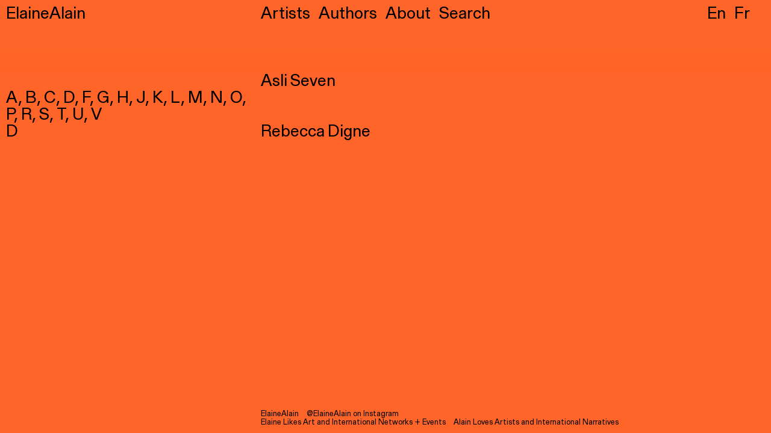

--- FILE ---
content_type: text/html; charset=UTF-8
request_url: https://elainealain.fr/authors/asli-seven
body_size: 4566
content:
<!-- Doctype HTML5 -->
<!doctype html>
<!--[if lt IE 7]><html class="no-js lt-ie9 lt-ie8 lt-ie7" lang="fr"> <![endif]-->
<!--[if IE 7]><html class="no-js lt-ie9 lt-ie8" lang="fr"> <![endif]-->
<!--[if IE 8]><html class="no-js lt-ie9" lang="fr"> <![endif]-->
<!--[if IE 9 ]><html class="ie9 no-js"> <![endif]-->
<!--[if (gt IE 9)|!(IE)]><!-->
<html class="no-js" lang="fr" dir="ltr">
<!--<![endif]-->

<head>
  <meta charset="utf-8">
  <title>ElaineAlain 👀 Asli Seven</title>

  <meta name="author" content="">
  <meta name="description" content="ElaineAlain offers a multitude of perspectives from international art critics and exhibition curators, featuring news about artists from the French scene. With this platform or on the eponymous Instagram account, the idea of ElaineAlain is to provide an overview of both the high quality and prolific diversity of the visual arts scene in France.">

  <meta http-equiv="X-UA-Compatible" content="IE=edge">
  <meta name="viewport" content="width=device-width, initial-scale=1, viewport-fit=cover">

  <link rel="apple-touch-icon-precomposed" rel="apple-touch-icon" sizes="57x57" href="https://elainealain.fr/media/site/3ad4e603b3-1639670639/favicon-57x.png" />
  <link rel="apple-touch-icon-precomposed" rel="apple-touch-icon" sizes="114x114" href="https://elainealain.fr/media/site/3ad4e603b3-1639670639/favicon-114x.png" />
  <link rel="apple-touch-icon-precomposed" rel="apple-touch-icon" sizes="72x72" href="https://elainealain.fr/media/site/3ad4e603b3-1639670639/favicon-72x.png" />
  <link rel="apple-touch-icon-precomposed" rel="apple-touch-icon" sizes="144x144" href="https://elainealain.fr/media/site/3ad4e603b3-1639670639/favicon-144x.png" />
  <link rel="apple-touch-icon-precomposed" rel="apple-touch-icon" sizes="60x60" href="https://elainealain.fr/media/site/3ad4e603b3-1639670639/favicon-60x.png" />
  <link rel="apple-touch-icon-precomposed" rel="apple-touch-icon" sizes="120x120" href="https://elainealain.fr/media/site/3ad4e603b3-1639670639/favicon-120x.png" />
  <link rel="apple-touch-icon-precomposed" rel="apple-touch-icon" sizes="76x76" href="https://elainealain.fr/media/site/3ad4e603b3-1639670639/favicon-76x.png" />
  <link rel="apple-touch-icon-precomposed" rel="apple-touch-icon" sizes="152x152" href="https://elainealain.fr/media/site/3ad4e603b3-1639670639/favicon-152x.png" />
  <link rel="icon" type="image/png" href="https://elainealain.fr/media/site/3ad4e603b3-1639670639/favicon-196x.png" sizes="196x196" />
  <link rel="icon" type="image/png" href="https://elainealain.fr/media/site/3ad4e603b3-1639670639/favicon-96x.png" sizes="96x96" />
  <link rel="icon" type="image/png" href="https://elainealain.fr/media/site/3ad4e603b3-1639670639/favicon-32x.png" sizes="32x32" />
  <link rel="icon" type="image/png" href="https://elainealain.fr/media/site/3ad4e603b3-1639670639/favicon-16x.png" sizes="16x16" />
  <link rel="icon" type="image/png" href="https://elainealain.fr/media/site/3ad4e603b3-1639670639/favicon-128x.png" sizes="128x128" />
  <meta name="application-name" content="&nbsp;" />
  <meta name="msapplication-TileColor" content="#FFFFFF" />
  <meta name="msapplication-TileImage" content="https://elainealain.fr/media/site/3ad4e603b3-1639670639/favicon-144x.png" />
  <meta name="msapplication-square70x70logo" content="https://elainealain.fr/media/site/3ad4e603b3-1639670639/favicon-70x.png" />
  <meta name="msapplication-square150x150logo" content="https://elainealain.fr/media/site/3ad4e603b3-1639670639/favicon-150x.png" />
  <meta name="msapplication-wide310x150logo" content="https://elainealain.fr/media/site/3ad4e603b3-1639670639/favicon-310x.png" />
  <meta name="msapplication-square310x310logo" content="https://elainealain.fr/media/site/3ad4e603b3-1639670639/favicon-310x.png" />

  <meta property="og:url" content="https://elainealain.fr/authors/asli-seven">
  <meta property="og:type" content="website">
  <meta property="og:title" content="ElaineAlain 👀 Asli Seven">
  <meta property="og:description" content="ElaineAlain offers a multitude of perspectives from international art critics and exhibition curators, featuring news about artists from the French scene. With this platform or on the eponymous Instagram account, the idea of ElaineAlain is to provide an overview of both the high quality and prolific diversity of the visual arts scene in France.">
  <meta property="og:image" content="https://elainealain.fr/media/site/5c45c9b274-1639670639/seo-1200x630.jpg">

  <meta name="twitter:card" content="summary_large_image">
  <meta name="twitter:site" content="" />
  <meta name="twitter:text:title" content="ElaineAlain 👀 Asli Seven">
  <meta name="twitter:title" content="ElaineAlain 👀 Asli Seven">
  <meta name="twitter:description" content="ElaineAlain offers a multitude of perspectives from international art critics and exhibition curators, featuring news about artists from the French scene. With this platform or on the eponymous Instagram account, the idea of ElaineAlain is to provide an overview of both the high quality and prolific diversity of the visual arts scene in France.">
  <meta name="twitter:image" content="https://elainealain.fr/media/site/5c45c9b274-1639670639/seo-1200x630.jpg">

  <link href="https://elainealain.fr/assets/css/bundle.css" rel="stylesheet">
  
<!-- Google tag (gtag.js) -->
<script async src="https://www.googletagmanager.com/gtag/js?id=G-603YJR9164"></script>
<script>
  window.dataLayer = window.dataLayer || [];
  function gtag(){dataLayer.push(arguments);}
  gtag('js', new Date());

  gtag('config', 'G-603YJR9164');
</script>

</head>

<body>

  <main class="main main--author">
    <header class="header">
  <div class="header__item"><a class="js-siteTitle header__title" href="https://elainealain.fr">ElaineAlain</a></div>
  <div class="header__item js-headerMenu">
          <div class="header__filter"><a href="https://elainealain.fr">Artists</a></div>
          <div class="header__filter active"><a href="https://elainealain.fr/authors">Authors</a></div>
          <div class="header__filter"><a href="https://elainealain.fr/about">About</a></div>
          <div class="header__filter"><a href="https://elainealain.fr/search">Search</a></div>
      </div>
  <div class="header__item">
    <div class="header__eyes__mobile js-eyesMobile">👀</div>
          <div class="header__language js-headerLanguage active"><a href="https://elainealain.fr/authors/asli-seven" hreflang="en">en</a></div>
          <div class="header__language js-headerLanguage"><a href="https://elainealain.fr/fr/auteurs/asli-seven" hreflang="fr">fr</a></div>
      </div>
</header>
<section class="content js-content home">
  <div class="home__list__outer js-homeOuter" data-unfilter="https://elainealain.fr/authors">
    <div class="home__letters js-homeLetterContainer" data-active="S"></div>
    <div class="home__list js-homeList">
            <div class="home__item js-homeItem js-homeLetter hidden" data-letter="A"><a href="https://elainealain.fr/authors/charles-aubin">Charles Aubin</a></div>
                <div class="home__item js-homeItem js-homeLetter hidden" data-letter="B"><a href="https://elainealain.fr/authors/camila-bechelany">Camila Bechelany</a></div>
          <div class="home__item js-homeItem hidden" data-letter="B"><a href="https://elainealain.fr/authors/kirsty-bell">Kirsty Bell</a></div>
          <div class="home__item js-homeItem hidden" data-letter="B"><a href="https://elainealain.fr/authors/karina-bisch">Karina Bisch</a></div>
          <div class="home__item js-homeItem hidden" data-letter="B"><a href="https://elainealain.fr/authors/piero-bisello">Piero Bisello</a></div>
          <div class="home__item js-homeItem hidden" data-letter="B"><a href="https://elainealain.fr/authors/osei-bonsu">Osei Bonsu</a></div>
                <div class="home__item js-homeItem js-homeLetter hidden" data-letter="C"><a href="https://elainealain.fr/authors/suela-cennet">Suela Cennet</a></div>
          <div class="home__item js-homeItem hidden" data-letter="C"><a href="https://elainealain.fr/authors/yann-chateigne-tytelman">Yann Chateigné Tytelman</a></div>
          <div class="home__item js-homeItem hidden" data-letter="C"><a href="https://elainealain.fr/authors/domenico-de-chirico">Domenico de Chirico</a></div>
          <div class="home__item js-homeItem hidden" data-letter="C"><a href="https://elainealain.fr/authors/stephanie-cristello">Stephanie Cristello</a></div>
                <div class="home__item js-homeItem js-homeLetter hidden" data-letter="D"><a href="https://elainealain.fr/authors/taous-dahmani">Taous Dahmani</a></div>
          <div class="home__item js-homeItem hidden" data-letter="D"><a href="https://elainealain.fr/authors/jareh-das">Jareh Das</a></div>
          <div class="home__item js-homeItem hidden" data-letter="D"><a href="https://elainealain.fr/authors/lillian-davies">Lillian Davies</a></div>
          <div class="home__item js-homeItem hidden" data-letter="D"><a href="https://elainealain.fr/authors/joseph-del-pesco-enar-de-dios-rodriguez">Joseph Del Pesco & Enar de Dios Rodríguez</a></div>
          <div class="home__item js-homeItem hidden" data-letter="D"><a href="https://elainealain.fr/authors/maurin-dietrich">Maurin Dietrich</a></div>
          <div class="home__item js-homeItem hidden" data-letter="D"><a href="https://elainealain.fr/authors/an-duplan">An Duplan</a></div>
                <div class="home__item js-homeItem js-homeLetter hidden" data-letter="F"><a href="https://elainealain.fr/authors/fanni-fetzer">Fanni Fetzer</a></div>
          <div class="home__item js-homeItem hidden" data-letter="F"><a href="https://elainealain.fr/authors/raphael-fonseca">Raphael Fonseca</a></div>
          <div class="home__item js-homeItem hidden" data-letter="F"><a href="https://elainealain.fr/authors/dominique-fontaine">Dominique Fontaine</a></div>
          <div class="home__item js-homeItem hidden" data-letter="F"><a href="https://elainealain.fr/authors/sylvie-fortin">Sylvie Fortin</a></div>
          <div class="home__item js-homeItem hidden" data-letter="F"><a href="https://elainealain.fr/authors/silvia-franceschini">Silvia Franceschini</a></div>
                <div class="home__item js-homeItem js-homeLetter hidden" data-letter="G"><a href="https://elainealain.fr/authors/noam-gal">Noam Gal</a></div>
          <div class="home__item js-homeItem hidden" data-letter="G"><a href="https://elainealain.fr/authors/julia-garimorth">Julia Garimorth</a></div>
          <div class="home__item js-homeItem hidden" data-letter="G"><a href="https://elainealain.fr/authors/samuel-gross">Samuel Gross</a></div>
          <div class="home__item js-homeItem hidden" data-letter="G"><a href="https://elainealain.fr/authors/ann-katrin-gunzel">Ann-Katrin Günzel</a></div>
                <div class="home__item js-homeItem js-homeLetter hidden" data-letter="H"><a href="https://elainealain.fr/authors/jorg-heiser">Jörg Heiser</a></div>
          <div class="home__item js-homeItem hidden" data-letter="H"><a href="https://elainealain.fr/authors/mara-hoberman">Mara Hoberman</a></div>
          <div class="home__item js-homeItem hidden" data-letter="H"><a href="https://elainealain.fr/authors/camille-houze">Camille Houzé</a></div>
                <div class="home__item js-homeItem js-homeLetter hidden" data-letter="J"><a href="https://elainealain.fr/authors/nanda-janssen">Nanda Janssen</a></div>
          <div class="home__item js-homeItem hidden" data-letter="J"><a href="https://elainealain.fr/authors/eliel-jones">Eliel Jones</a></div>
                <div class="home__item js-homeItem js-homeLetter hidden" data-letter="K"><a href="https://elainealain.fr/authors/kate-kraczon">Kate Kraczon</a></div>
                <div class="home__item js-homeItem js-homeLetter hidden" data-letter="L"><a href="https://elainealain.fr/authors/giulia-lamoni">Giulia Lamoni</a></div>
          <div class="home__item js-homeItem hidden" data-letter="L"><a href="https://elainealain.fr/authors/natasha-marie-llorens">Natasha Marie Llorens</a></div>
          <div class="home__item js-homeItem hidden" data-letter="L"><a href="https://elainealain.fr/authors/catalina-lozano">Catalina Lozano</a></div>
                <div class="home__item js-homeItem js-homeLetter hidden" data-letter="M"><a href="https://elainealain.fr/authors/isabella-maidment">Isabella Maidment</a></div>
          <div class="home__item js-homeItem hidden" data-letter="M"><a href="https://elainealain.fr/authors/charly-mirambeau">Charly Mirambeau</a></div>
          <div class="home__item js-homeItem hidden" data-letter="M"><a href="https://elainealain.fr/authors/paulo-miyada">Paulo Miyada</a></div>
                <div class="home__item js-homeItem js-homeLetter hidden" data-letter="N"><a href="https://elainealain.fr/authors/roland-nachtigaller">Roland Nachtigäller</a></div>
                <div class="home__item js-homeItem js-homeLetter hidden" data-letter="O"><a href="https://elainealain.fr/authors/beya-othmani">Beya Othmani</a></div>
                <div class="home__item js-homeItem js-homeLetter hidden" data-letter="P"><a href="https://elainealain.fr/authors/britta-peters">Britta Peters</a></div>
                <div class="home__item js-homeItem js-homeLetter hidden" data-letter="R"><a href="https://elainealain.fr/authors/andy-rankin">Andy Rankin</a></div>
                <div class="home__item js-homeItem js-homeLetter hidden" data-letter="S"><a href="https://elainealain.fr/authors/fabian-schoeneich">Fabian Schoeneich</a></div>
          <div class="home__item js-homeItem hidden" data-letter="S"><a href="https://elainealain.fr/authors/rebekka-seubert">Rebekka Seubert</a></div>
          <div class="home__item js-homeItem last" data-letter="S"><a href="https://elainealain.fr/authors/asli-seven">Asli Seven</a></div>
          <div class="home__item js-homeItem hidden" data-letter="S"><a href="https://elainealain.fr/authors/luis-silva-joao-mourao">Luís Silva & João Mourão</a></div>
          <div class="home__item js-homeItem hidden" data-letter="S"><a href="https://elainealain.fr/authors/klaus-speidel">Klaus Speidel</a></div>
          <div class="home__item js-homeItem hidden" data-letter="S"><a href="https://elainealain.fr/authors/mackenzie-stevens">Mackenzie Stevens</a></div>
                <div class="home__item js-homeItem js-homeLetter hidden" data-letter="T"><a href="https://elainealain.fr/authors/anissa-touati">Anissa Touati</a></div>
                <div class="home__item js-homeItem js-homeLetter hidden" data-letter="U"><a href="https://elainealain.fr/authors/valentine-umansky">Valentine Umansky</a></div>
                <div class="home__item js-homeItem js-homeLetter hidden" data-letter="V"><a href="https://elainealain.fr/authors/saverio-verini">Saverio Verini</a></div>
          <div class="home__item js-homeItem hidden" data-letter="V"><a href="https://elainealain.fr/authors/isabella-vitale">Isabella Vitale</a></div>
      </div>  </div>
  <div class="home__list__outer js-homeOuter">
    <div class="home__letters js-homeLetterContainer"></div>
    <div class="home__list js-homeList">
            <div class="home__item js-homeItem js-homeLetter last" data-letter="D"><a href="https://elainealain.fr/artists/rebecca-digne">Rebecca Digne</a></div>
      </div>  </div>
</section>

<section class="extract js-extract">
  <div class="extract__inner js-extractInner">
    <div class="extract__item js-extractItem active">
            <div class="extract__text"><p>Her pictures are no representation of familiar places or sublime sensations. Her techniques are no instrument for mimesis, and here is where making nature comes in. She says that landscape always have scars; sometimes they are found, sometimes we cause them.</p></div>
      <a href="https://elainealain.fr/artists/eva-nielsen" class="extract__author js-extractAuthor">Eva Nielsen, Piero Bisello</a>
    </div>
  </div>
  <div class="extract__bg js-marquee" data-length='20000'>
    <img src="https://elainealain.fr/media/site/065fe4846b-1639670639/cloud.png" class="extract__image">
  </div>
</section><footer class="footer">
  <div class="footer__inner">
    <div class="footer__line">
      <div class="footer__item"><a href="https://elainealain.fr">ElaineAlain</a></div>
      <div class="footer__item"><a href="https://instagram.com/ElaineAlain">@ElaineAlain on Instagram</a></div>
    </div>
    <div class="footer__line">
              <div class="footer__item">Elaine Likes Art and International Networks + Events</div>
              <div class="footer__item">Alain Loves Artists and International Narratives</div>
          </div>
  </div>
</footer></main>
<section class="eyes js-eyes">
  <div class="eyes__inner js-eyesContainer">
    <svg class="eyes__item js-eyesItem" enable-background="new 0 0 1306 683" viewBox="0 0 1306 683" xmlns="http://www.w3.org/2000/svg" xmlns:xlink="http://www.w3.org/1999/xlink">
  <linearGradient id="a">
    <stop offset="0" stop-opacity=".7851" />
    <stop offset=".3659" stop-opacity=".3554" />
    <stop offset=".4711" stop-opacity=".2479" />
    <stop offset="1" stop-color="#fff" stop-opacity="0" />
  </linearGradient>
  <radialGradient id="b" cx="-8257.1211" cy="463.0123" fx="-8257.0557" fy="461.2965" gradientTransform="matrix(156.0671 0 0 -32.3009 1289090 15543.9414)" gradientUnits="userSpaceOnUse" r="2.274" xlink:href="#a" />
  <linearGradient id="c">
    <stop offset=".2862" stop-color="#fcfcfc" />
    <stop offset=".4405" stop-color="#f5f5f5" />
    <stop offset=".6727" stop-color="#e0e0e0" />
    <stop offset=".7089" stop-color="#dcdcdc" />
    <stop offset=".8795" stop-color="#dcdcdc" />
    <stop offset=".9558" stop-color="#fff" />
  </linearGradient>
  <radialGradient id="d" cx="-8491.1055" cy="528.655" fx="-8491.6426" fy="531.0485" gradientTransform="matrix(-46.9353 0 0 -46.9353 -398104.3438 24914.6367)" gradientUnits="userSpaceOnUse" r="8.4277" xlink:href="#c" />
  <linearGradient id="e">
    <stop offset=".03660512" stop-color="#def" />
    <stop offset=".1247" stop-color="#d9ecff" stop-opacity=".9115" />
    <stop offset=".2046" stop-color="#cee4fd" stop-opacity=".8313" />
    <stop offset=".281" stop-color="#bcd8fb" stop-opacity=".7546" />
    <stop offset=".3354" stop-color="#aaccf9" stop-opacity=".7" />
    <stop offset=".3518" stop-color="#a2c5f4" stop-opacity=".6962" />
    <stop offset=".4983" stop-color="#5d8ec5" stop-opacity=".662" />
    <stop offset=".6207" stop-color="#2b65a4" stop-opacity=".6335" />
    <stop offset=".7131" stop-color="#0c4c8f" stop-opacity=".612" />
    <stop offset=".7646" stop-color="#004387" stop-opacity=".6" />
  </linearGradient>
  <radialGradient id="f" cx="-7986.3755" cy="441.7228" fx="-7987.3179" fy="439.9008" gradientTransform="matrix(22.8777 12.8101 12.8101 -22.8777 177532.6406 112561.3906)" gradientUnits="userSpaceOnUse" r="8.5695" xlink:href="#e" />
  <linearGradient id="g">
    <stop offset=".3679" stop-color="#fff" stop-opacity=".6196" />
    <stop offset="1" stop-color="#fff" stop-opacity="0" />
  </linearGradient>
  <linearGradient id="h" gradientTransform="matrix(-.4886 .8725 .8725 .4886 -723.1517 -689.2712)" gradientUnits="userSpaceOnUse" x1="107.7095" x2="195.7314" xlink:href="#g" y1="1488.6245" y2="1488.6245" />
  <radialGradient id="i" cx="-8254.2471" cy="463.0126" fx="-8254.1816" fy="461.2946" gradientTransform="matrix(156.0671 0 0 -32.3009 1289090 15543.9414)" gradientUnits="userSpaceOnUse" r="2.2768" xlink:href="#a" />
  <radialGradient id="j" cx="-8500.6719" cy="528.655" fx="-8501.209" fy="531.0498" gradientTransform="matrix(-46.9353 0 0 -46.9353 -398104.3438 24914.6367)" gradientUnits="userSpaceOnUse" r="8.4322" xlink:href="#c" />
  <radialGradient id="k" cx="-7971.4307" cy="450.0886" fx="-7972.373" fy="448.2655" gradientTransform="matrix(22.8777 12.8101 12.8101 -22.8777 177532.6406 112561.3906)" gradientUnits="userSpaceOnUse" r="8.5695" xlink:href="#e" />
  <linearGradient id="l" gradientTransform="matrix(-.4886 .8725 .8725 .4886 -723.1517 -689.2712)" gradientUnits="userSpaceOnUse" x1="-111.6692" x2="-23.6473" xlink:href="#g" y1="1880.4048" y2="1880.4048" />
  <path d="m0 594c0-48.7 192.1-88.9 428.2-88.9s428.2 39.2 428.2 88.9-192.1 88.9-428.2 88.9-428.2-40.2-428.2-88.9z" fill="url(#b)" opacity=".694" />
  <path d="m193.2 235c0-130 105-235 235-235s235 105 235 235-106 234-237 234-233-105-233-234z" fill="url(#d)" />
  <g class="eyes__ball eyes__ball--left js-eyeBall">
    <path d="m543.2 235c35-63 13-143-50-178s-144-14-180 49c-35 63-13 143 50 178 64 36 145 14 180-49z" fill="url(#f)" />
    <path clip-rule="evenodd" d="m389.2 86c-12 21-4 48 17 60s48 4 60-17 4-48-17-60c-21-11-48-4-60 17z" fill-rule="evenodd" />
  </g>
  <circle class="eyes__reflection eyes__reflection--left js-eyeReflection" clip-rule="evenodd" cx="501.2" cy="171" fill="url(#h)" fill-rule="evenodd" opacity=".75" r="44" />
  <path d="m448.5 594c0-48.8 192.4-89 428.8-89s428.8 39.2 428.8 89-192.4 89-428.8 89-428.8-40.2-428.8-89z" fill="url(#i)" opacity=".694" />
  <path class="js-eyeHeight" d="m642.2 235c0-130 105-235 235-235s235 105 235 235-106 234-237 234-233-105-233-234z" fill="url(#j)" />
  <g class="eyes__ball eyes__ball--right js-eyeBall">
    <path d="m992.3 235c35-63 13-143-50-178s-144-14-180 49c-35 63-13 143 50 178 63.9 36 145 14 180-49z" fill="url(#k)" />
    <path d="m838.2 86c-12 21-4 48 17 60s48 4 60-17 4-48-17-60c-21-11-48-4-60 17z" />
  </g>
  <circle class="eyes__reflection eyes__reflection--right js-eyeReflection" cx="950.3" cy="171" fill="url(#l)" opacity=".75" r="44" />
</svg>  </div>
</section>
<script src="https://elainealain.fr/assets/js/bundle.js"></script>

</body>

</html>

--- FILE ---
content_type: text/css
request_url: https://elainealain.fr/assets/css/bundle.css
body_size: 12711
content:
@charset "UTF-8";
/*! normalize.css v8.0.1 | MIT License | github.com/necolas/normalize.css */html{line-height:1.15;-webkit-text-size-adjust:100%}body{margin:0}main{display:block}h1{font-size:2em;margin:.67em 0}hr{box-sizing:initial;height:0;overflow:visible}pre{font-family:monospace,monospace;font-size:1em}a{background-color:initial}abbr[title]{border-bottom:none;text-decoration:underline;-webkit-text-decoration:underline dotted;text-decoration:underline dotted}b,strong{font-weight:bolder}code,kbd,samp{font-family:monospace,monospace;font-size:1em}small{font-size:80%}sub,sup{font-size:75%;line-height:0;position:relative;vertical-align:initial}sub{bottom:-.25em}sup{top:-.5em}img{border-style:none}button,input,optgroup,select,textarea{font-family:inherit;font-size:100%;line-height:1.15;margin:0}button,input{overflow:visible}button,select{text-transform:none}[type=button],[type=reset],[type=submit],button{-webkit-appearance:button}[type=button]::-moz-focus-inner,[type=reset]::-moz-focus-inner,[type=submit]::-moz-focus-inner,button::-moz-focus-inner{border-style:none;padding:0}[type=button]:-moz-focusring,[type=reset]:-moz-focusring,[type=submit]:-moz-focusring,button:-moz-focusring{outline:1px dotted ButtonText}fieldset{padding:.35em .75em .625em}legend{box-sizing:border-box;color:inherit;display:table;max-width:100%;padding:0;white-space:normal}progress{vertical-align:initial}textarea{overflow:auto}[type=checkbox],[type=radio]{box-sizing:border-box;padding:0}[type=number]::-webkit-inner-spin-button,[type=number]::-webkit-outer-spin-button{height:auto}[type=search]{-webkit-appearance:textfield;outline-offset:-2px}[type=search]::-webkit-search-decoration{-webkit-appearance:none}::-webkit-file-upload-button{-webkit-appearance:button;font:inherit}details{display:block}summary{display:list-item}[hidden],template{display:none}:root{--columns:12;--color-text:#000;--color-link:#000;--color-bg:#ff6428;--color-primary:#fff;--color-secondary:#84beff;--color-extract:#fff;--margin:10px;--margin-xxs:1px;--margin-xs:5px;--margin-sm:10px;--margin-md:15px;--margin-lg:30px;--margin-xl:60px;--margin-xxl:120px;--fs:22px;--fs-xxs:0.5rem;--fs-xs:11px;--fs-sm:22px;--fs-md:1.5rem;--fs-lg:2rem;--fs-xl:5rem;--fs-xxl:40px;--lh:24px;--lh-xxs:0.625rem;--lh-xs:12px;--lh-sm:24px;--lh-md:1.875rem;--lh-lg:2.5rem;--lh-xl:6.25rem;--lh-xxl:40px;--space:24px;--space-xxs:2.4px;--space-xs:12px;--space-sm:24px;--space-md:36px;--space-lg:72px;--space-xl:144px;--space-xxl:288px;--arrow-width:calc(16.66667vw - var(--margin-sm)*13/12*2 + var(--margin-sm))}@media screen and (min-width:576px){:root{--fs:26px;--fs-xxs:0.5rem;--fs-xs:13px;--fs-sm:26px;--fs-md:1.5rem;--fs-lg:2rem;--fs-xl:5rem;--fs-xxl:70px;--lh:26px;--lh-xxs:0.625rem;--lh-xs:13px;--lh-sm:26px;--lh-md:1.875rem;--lh-lg:2.5rem;--lh-xl:6.25rem;--lh-xxl:68px;--space:26px;--space-xxs:2.6px;--space-xs:13px;--space-sm:26px;--space-md:39px;--space-lg:78px;--space-xl:156px;--space-xxl:312px}}@media screen and (min-width:1050px){:root{--fs:28px;--fs-xxs:0.5rem;--fs-xs:13px;--fs-sm:28px;--fs-md:1.5rem;--fs-lg:2rem;--fs-xl:5rem;--fs-xxl:120px;--lh:28px;--lh-xxs:0.625rem;--lh-xs:14px;--lh-sm:28px;--lh-md:1.875rem;--lh-lg:2.5rem;--lh-xl:6.25rem;--lh-xxl:110px;--space:28px;--space-xxs:2.8px;--space-xs:14px;--space-sm:28px;--space-md:42px;--space-lg:84px;--space-xl:168px;--space-xxl:336px}}.artist__language,.transition{transition-property:all;transition-duration:.3s;transition-timing-function:cubic-bezier(.7,0,.3,1);transition-delay:0s}html{box-sizing:border-box}*,:after,:before{box-sizing:inherit}*{margin:0;font-feature-settings:"kern" 1;-webkit-font-kerning:normal;font-kerning:normal;-moz-osx-font-smoothing:grayscale;-webkit-font-smoothing:antialiased}body,html{-webkit-tap-highlight-color:transparent;height:100%;margin:0!important;padding:0!important;font-size:var(--fs);line-height:var(--lh);color:var(--color-text);background-color:var(--color-bg)}html{background:var(--color-bg)}a{color:var(--color-link);text-decoration:none;cursor:pointer}ol,ul{margin:0;padding:0}ul{list-style-type:none}ol{list-style-position:inside}img{width:100%}b,strong{font-weight:400}em,i{font-style:normal}@font-face{font-family:GerstnerProgramm-Regular;src:url(../fonts/GerstnerProgramm-Regular.woff) format("woff"),url(../fonts/GerstnerProgramm-Regular.woff2) format("woff2");font-weight:400;font-style:normal;font-display:auto}@font-face{font-family:GerstnerProgramm-Italic;src:url(../fonts/GerstnerProgramm-Italic.woff) format("woff"),url(../fonts/GerstnerProgramm-Italic.woff2) format("woff2");font-weight:400;font-style:normal;font-display:auto}.font-regular,body,html{font-family:GerstnerProgramm-Regular,Helvetica Neue,Helvetica,Arial,Lucida Grande,sans-serif}.artist__language em,.artist__language i,.artist__slide__caption em,.artist__slide__caption i,.font-italic,.paragraph em,.paragraph i{font-family:GerstnerProgramm-Italic,Helvetica Neue,Helvetica,Arial,Lucida Grande,sans-serif}h1,h2,h3,h4,h5,h6,small{margin:0;padding:0;border:0;outline:0;font-weight:inherit;font-style:inherit;font-size:100%;font-family:inherit;vertical-align:initial}.small{font-size:var(--fs-xxs);line-height:var(--lh-xxs)}.artist__language:not(.active),.artist__language blockquote,.artist__slide__caption,.artist__slide__caption blockquote,.footer__inner,.h6,.paragraph blockquote{font-size:var(--fs-xs);line-height:var(--lh-xs)}.artist__language.active,.h5{font-size:var(--fs-sm);line-height:var(--lh-sm)}.h4{font-size:var(--fs-md);line-height:var(--lh-md)}.h3{font-size:var(--fs-lg);line-height:var(--lh-lg)}.h2{font-size:var(--fs-xl);line-height:var(--lh-xl)}.extract__text,.h1{font-size:var(--fs-xxl);line-height:var(--lh-xxl)}.artist__language.active,.artist__language:not(.active),.artist__language blockquote,.artist__slide__caption,.artist__slide__caption blockquote,.extract__text,.footer__inner,.h1,.h2,.h3,.h4,.h5,.h6,.paragraph blockquote,.small{font-weight:400}.artist__language blockquote:not(:last-child),.artist__slide__caption blockquote:not(:last-child),.paragraph blockquote:not(:last-child){margin-bottom:var(--lh-xs)}.main{min-height:100vh;min-height:calc(var(--vh, 1vh)*100);display:flex;flex-direction:column;justify-content:space-between}.content{flex:1}.header{padding:10px 10px 0;display:grid;grid-template-columns:repeat(12,minmax(0,1fr));grid-column-gap:var(--margin-sm);align-items:flex-start;padding-bottom:var(--space-lg);position:-webkit-sticky;position:sticky;top:0;background:linear-gradient(180deg,#ff6529 0,rgba(255,101,41,.987) 31.12%,rgba(255,101,41,.951) 41.04%,rgba(255,101,41,.896) 49.68%,rgba(255,101,41,.825) 57.28%,rgba(255,101,41,.741) 63.84%,rgba(255,101,41,.648) 69.6%,rgba(255,101,41,.55) 74.56%,rgba(255,101,41,.45) 78.8%,rgba(255,101,41,.352) 82.64%,rgba(255,101,41,.259) 86%,rgba(255,101,41,.175) 89.04%,rgba(255,101,41,.104) 91.84%,rgba(255,101,41,.049) 94.56%,rgba(255,101,41,.013) 97.2%,rgba(255,101,41,0));z-index:9}.main--artist .header{background:linear-gradient(180deg,#fff 0,hsla(0,0%,100%,.987) 31.12%,hsla(0,0%,100%,.951) 41.04%,hsla(0,0%,100%,.896) 49.68%,hsla(0,0%,100%,.825) 57.28%,hsla(0,0%,100%,.741) 63.84%,hsla(0,0%,100%,.648) 69.6%,hsla(0,0%,100%,.55) 74.56%,hsla(0,0%,100%,.45) 78.8%,hsla(0,0%,100%,.352) 82.64%,hsla(0,0%,100%,.259) 86%,hsla(0,0%,100%,.175) 89.04%,hsla(0,0%,100%,.104) 91.84%,hsla(0,0%,100%,.049) 94.56%,hsla(0,0%,100%,.013) 97.2%,hsla(0,0%,100%,0))}.header__item{display:flex;justify-content:flex-start}.header__item:first-child{grid-column:span 8}@media screen and (min-width:850px){.header__item:first-child{grid-column:span 4}}.header__item:nth-child(2){grid-row:2;grid-column:span 12;flex-wrap:wrap}@media screen and (min-width:850px){.header__item:nth-child(2){grid-column:span 7;grid-row:initial}}.header__item:nth-child(3){justify-content:flex-end;grid-column:span 4}@media screen and (min-width:850px){.header__item:nth-child(3){justify-content:flex-start;grid-column:initial}}.header__filter{text-transform:capitalize;cursor:pointer}.header__filter:not(:last-child):after{content:" ";display:inline-block}.header__filter.active a,.no-touch .header__filter:hover a{background-image:linear-gradient(90deg,var(--color-text),var(--color-text));background-position:0 1.05em;background-repeat:repeat-x;background-size:1px 2px}.header__language{text-transform:capitalize;cursor:pointer}@media screen and (min-width:576px){.header__language:not(:last-child):after{content:" ";display:inline-block}}.header__language.active{display:none}@media screen and (min-width:576px){.header__language.active{display:block}}.header__language.active a,.no-touch .header__language:hover a{background-image:linear-gradient(90deg,var(--color-text),var(--color-text));background-position:0 1.05em;background-repeat:repeat-x;background-size:1px 2px}@keyframes headerAnimation{0%{transform:translateY(0)}25%{transform:translateY(40%)}75%{transform:translateY(-20%)}to{transform:translateY(0)}}.header__title span{display:inline-block}.header__title span.animated{animation:headerAnimation 2s;animation-timing-function:ease-in-out}.header__eyes__mobile{margin:0 20px 0 0;cursor:pointer}@media screen and (min-width:850px){.header__eyes__mobile{display:none}}.footer{padding:10px;display:grid;grid-template-columns:repeat(12,minmax(0,1fr));grid-column-gap:var(--margin-sm);align-items:flex-start}.footer__inner{grid-column:span 12}@media screen and (min-width:850px){.footer__inner{grid-column:5/13}}.footer__line{display:flex;flex-wrap:wrap}.footer__item{display:flex}.footer__item:not(:last-child):after{content:" ";display:inline-block}.home{flex:1}.home__list__outer{padding:0 10px;display:grid;grid-template-columns:repeat(12,minmax(0,1fr));grid-column-gap:var(--margin-sm);margin-bottom:var(--lh);align-items:flex-start}.home__list__outer:last-child{margin-bottom:var(--space-lg)}.home__letters{grid-column:span 3;position:relative}@media screen and (min-width:850px){.home__letters{grid-column:span 4}}.home__letter{position:absolute;max-width:100%}.home__letter,.home__list{display:flex;flex-wrap:wrap}.home__list{grid-column:span 9}@media screen and (min-width:850px){.home__list{grid-column:span 8}}.home__list__letter{width:0;opacity:0;pointer-events:none}.home__item.hidden{display:none}.home__item:not(:last-child):not(.last):after{content:", ";white-space:pre}.no-touch .home__item:hover a{background-image:linear-gradient(90deg,var(--color-text),var(--color-text));background-position:0 1.05em;background-repeat:repeat-x;background-size:1px 2px}.home__filter{cursor:pointer}.home__filter:not(:last-child):after{content:", ";white-space:pre}.home__filter.active span,.no-touch .home__filter:hover span{background-image:linear-gradient(90deg,var(--color-text),var(--color-text));background-position:0 1.05em;background-repeat:repeat-x;background-size:1px 2px}.home__search{grid-column:1/13}@media screen and (min-width:850px){.home__search{grid-column:5/13}}.home__search__input{width:100%;padding:0;border:0;background-color:initial;border-radius:none;color:var(--color-text);outline:none}.home__search__input::-webkit-input-placeholder{color:var(--color-text);opacity:1}.home__search__input::-ms-input-placeholder{color:var(--color-text);opacity:1}.home__search__input::placeholder{color:var(--color-text);opacity:1}.home__search__input::-webkit-search-cancel-button,.home__search__input::-webkit-search-decoration,.home__search__input::-webkit-search-results-button,.home__search__input::-webkit-search-results-decoration{display:none}.artist{padding:0 10px 10px;margin-bottom:var(--space-lg)}.artist__section{align-items:baseline;display:flex;gap:var(--margin-sm)}.artist__section--margin{margin-bottom:var(--space-lg)}.artist__language{width:33.33%;transition-duration:0s;display:none}@media screen and (min-width:850px){.artist__language{display:block;transition-property:width,line-height,font-size;transition-duration:.6s}}.artist__language p:not(:last-child){margin-bottom:var(--lh-xs)}.artist__language.active{width:100%;display:block}@media screen and (min-width:850px){.artist__language.active{width:66.67%}}.artist__language.active p:not(:last-child){margin-bottom:var(--lh)}.artist__header{margin-bottom:var(--lh)}.artist__footer,.artist__header{display:grid;grid-template-columns:repeat(2,minmax(0,1fr));grid-column-gap:var(--margin-sm);align-items:flex-start}.artist__slideshow,.flickity-slider,.flickity-viewport{width:100%;height:100%;outline:none}.artist__slideshow{position:relative}.artist__slideshow,.artist__slideshow.js-slideshow{grid-column:1/13;display:flex;justify-content:center}.artist__slideshow.js-slideshow{--ratio:0.66;--slideshow-height:calc((100vw - var(--margin-sm)*2)*var(--ratio));height:var(--slideshow-height);overflow:hidden}.artist__slide{display:grid;grid-template-columns:repeat(12,minmax(0,1fr));grid-column-gap:var(--margin-sm);align-items:flex-start;width:100%}.artist__slideshow.js-slideshow .artist__slide{margin:0 10px 0 0}.artist__slideshow:not(.js-slideshow) .artist__slide--portrait .artist__slide__inner,.artist__slideshow:not(.js-slideshow) .artist__slide--square .artist__slide__inner{grid-column:1/13}@media screen and (min-width:850px){.artist__slideshow:not(.js-slideshow) .artist__slide--portrait .artist__slide__inner,.artist__slideshow:not(.js-slideshow) .artist__slide--square .artist__slide__inner{grid-column:5/9}}.artist__slideshow:not(.js-slideshow) .artist__slide--landscape .artist__slide__inner{grid-column:1/13}@media screen and (min-width:850px){.artist__slideshow:not(.js-slideshow) .artist__slide--landscape .artist__slide__inner{grid-column:3/11}}.artist__slide__inner img{display:block}.artist__slideshow.js-slideshow .artist__slide__inner{height:var(--slideshow-height);display:flex;justify-content:center;grid-column:1/13}.artist__slideshow.js-slideshow .artist__slide__inner img{height:100%;width:auto}.artist__slide__caption{margin:10px 0 0}.artist__slideshow:not(.js-slideshow) .artist__slide--portrait .artist__slide__caption,.artist__slideshow:not(.js-slideshow) .artist__slide--square .artist__slide__caption{grid-column:1/13}@media screen and (min-width:850px){.artist__slideshow:not(.js-slideshow) .artist__slide--portrait .artist__slide__caption,.artist__slideshow:not(.js-slideshow) .artist__slide--square .artist__slide__caption{grid-column:5/9}}.artist__slideshow:not(.js-slideshow) .artist__slide--landscape .artist__slide__caption{grid-column:1/13}@media screen and (min-width:850px){.artist__slideshow:not(.js-slideshow) .artist__slide--landscape .artist__slide__caption{grid-column:3/11}}.artist__arrow{position:absolute;top:0;width:var(--arrow-width);height:100%;display:flex;align-items:center;justify-content:center;z-index:1}.artist__arrow>div{cursor:pointer;height:70px;width:35px;position:relative}.artist__arrow>div:after{content:"";width:50px;height:50px;display:inline-block;border-left:1px solid var(--color-text);border-top:1px solid var(--color-text);position:absolute;top:10px}.artist__arrow--w{left:0}.artist__arrow--w>div:after{transform:rotate(-45deg);left:10px}.artist__arrow--e{right:0}.artist__arrow--e>div:after{transform:rotate(135deg);right:10px}.eyes{padding:100px 8.33% 50px;position:fixed;bottom:0;left:0;z-index:9;height:100%;width:100%;display:none;flex-direction:row;justify-content:center;cursor:pointer;opacity:0;pointer-events:none}@media screen and (min-width:850px){.eyes{display:flex}}@media screen and (min-width:1100px){.eyes{top:0;bottom:auto}}.eyes.small{height:75px;padding:10px;width:125px;left:0;bottom:0}@media screen and (min-width:1100px){.eyes.small{left:var(--left);top:0;bottom:auto}}.eyes__inner{display:flex;flex-direction:row;justify-content:center;width:100%;height:100%;align-items:center}.eyes__item{position:relative;max-width:100%;max-height:100%}.eyes__ball{transform:rotate(0);z-index:9}.eyes__ball--left{transform-origin:32.6% 34.5%}.eyes__ball--right{transform-origin:67.1% 34.5%}.eyes__reflection{transform:rotate(0)}.eyes__reflection--left{transform-origin:32.6% 34.5%}.eyes__reflection--right{transform-origin:67.1% 34.5%}.extract{position:fixed;height:100%;width:100%;top:0;left:0;z-index:10;background-color:var(--color-secondary);overflow:hidden;display:none;cursor:pointer}.extract,.extract a{color:var(--color-extract)}.extract__inner{position:relative;z-index:2}.extract__item{padding:10px 10px 30px;margin-bottom:50vh}.extract__text{margin:0 0 20px;letter-spacing:-.01em}.extract__bg{position:fixed;top:0;left:0;width:100%;height:100%;z-index:1}.marquee__item{display:flex;align-items:center}.extract__image{height:200%;width:auto}

/*# sourceMappingURL=[data-uri]*/